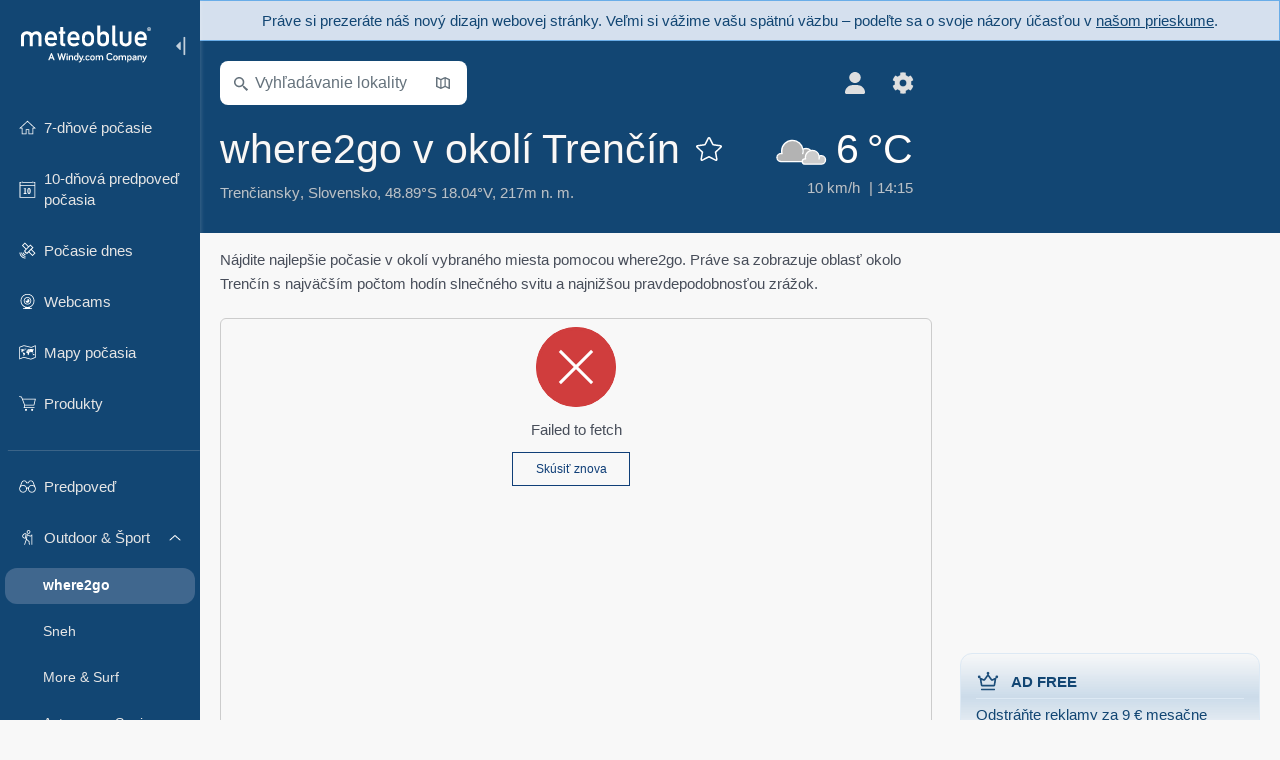

--- FILE ---
content_type: text/html; charset=UTF-8
request_url: https://www.meteoblue.com/sk/po%C4%8Dasie/outdoorsports/where2go/tren%C4%8D%C3%ADn_slovensk%C3%A1-republika_3057140
body_size: 13229
content:


<!DOCTYPE html>
<html lang="sk">

    
    <head prefix="og: http://ogp.me/ns# fb: http://opg.me/ns/fb# place: http://ogp.me/ns/place#">
    

<script>
window.dataLayer = window.dataLayer || [];

/* https://developers.google.com/tag-platform/tag-manager/datalayer */
dataLayer.push({
  'pagePath': '/weather/outdoorsports/where2go',
  'visitorType': 'visitor',
  'language': 'sk'
});
// https://developers.google.com/tag-platform/gtagjs/configure
function gtag(){dataLayer.push(arguments)};

// Disabled, since it possibly breaks Google Analytics tracking - 2025-11-17
// gtag('consent', 'default', {
//     'ad_storage': 'denied',
//     'analytics_storage': 'denied',
//     'ad_user_data': 'denied',
//     'ad_personalization': 'denied',
//     'wait_for_update': 500,
// });
</script>
<!-- Google Tag Manager -->
<script>(function(w,d,s,l,i){w[l]=w[l]||[];w[l].push({'gtm.start':
new Date().getTime(),event:'gtm.js'});var f=d.getElementsByTagName(s)[0],
j=d.createElement(s),dl=l!='dataLayer'?'&l='+l:'';j.async=true;j.src=
'https://www.googletagmanager.com/gtm.js?id='+i+dl;f.parentNode.insertBefore(j,f);
})(window,document,'script','dataLayer','GTM-NCD5HRF');</script>
<!-- End Google Tag Manager -->
<script>
// foreach experienceImpressions
  dataLayer.push({"event": "experience_impression",
    "experiment_id": "mgb_locationSearchUrl",
    "variation_id": ""
  });
</script>


    <meta http-equiv="X-UA-Compatible" content="IE=edge">
    <meta http-equiv="Content-Type" content="text/html;charset=UTF-8">
            <meta name="robots" content="NOINDEX">
    
        <meta name="viewport" content="width=device-width, initial-scale=1.0">

            <meta name="description" content="Nájdite najlepšie počasie v okolí vybraného miesta pomocou where2go. Zobrazuje sa oblasť okolo vybranej lokality s najväčším počtom hodín slnečného svitu a najnižšou pravdepodobnosťou zrážok.">
    
    
    <link rel="stylesheet" type="text/css" href="https://static.meteoblue.com/build/website.746/styles/main.css" />
<link rel="stylesheet" type="text/css" href="https://static.meteoblue.com/build/website.746/styles/print.css" media="print" />
<link rel="stylesheet" type="text/css" href="https://static.meteoblue.com/build/website.746/styles/wheretogo.css" />

    
    <link rel="shortcut icon" href="/favicon.ico">

    
    <meta name="image" content="https://static.meteoblue.com/assets/images/logo/meteoblue_tile_large.png">


<meta property="og:title" content="where2go - meteoblue">
<meta property="og:type" content="website">
<meta property="og:image" content="https://static.meteoblue.com/assets/images/logo/meteoblue_tile_large.png">
<meta property="og:url" content="https://www.meteoblue.com/sk/po%C4%8Dasie/outdoorsports/where2go/tren%c4%8d%c3%adn_slovensko_3057140">
<meta property="og:description"
      content="Nájdite najlepšie počasie v okolí vybraného miesta pomocou where2go. Zobrazuje sa oblasť okolo vybranej lokality s najväčším počtom hodín slnečného svitu a najnižšou pravdepodobnosťou zrážok.">
<meta property="og:site_name" content="meteoblue">
<meta property="og:locale" content="sk_SK">
    <meta property="place:location:latitude" content="48.8945">
    <meta property="place:location:longitude" content="18.0444">
    <meta property="place:location:altitude" content="217">


    <meta name="twitter:card" content="summary_large_image">
    <meta name="twitter:image" content="https://static.meteoblue.com/assets/images/logo/meteoblue_tile_large.png">
<meta name="twitter:site" content="@meteoblue">
<meta name="twitter:creator" content="@meteoblue">
<meta name="twitter:title"   content="where2go - meteoblue">
<meta name="twitter:description"
      content="Nájdite najlepšie počasie v okolí vybraného miesta pomocou where2go. Zobrazuje sa oblasť okolo vybranej lokality s najväčším počtom hodín slnečného svitu a najnižšou pravdepodobnosťou zrážok.">

<meta name="twitter:app:name:iphone" content="meteoblue">
<meta name="twitter:app:id:iphone" content="994459137">



    <link rel="alternate" hreflang="ar" href="https://www.meteoblue.com/ar/weather/outdoorsports/where2go"/>
    <link rel="alternate" hreflang="bg" href="https://www.meteoblue.com/bg/%D0%B2%D1%80%D0%B5%D0%BC%D0%B5%D1%82%D0%BE/outdoorsports/where2go"/>
    <link rel="alternate" hreflang="cs" href="https://www.meteoblue.com/cs/po%C4%8Das%C3%AD/outdoorsports/where2go"/>
    <link rel="alternate" hreflang="de" href="https://www.meteoblue.com/de/wetter/outdoorsports/where2go"/>
    <link rel="alternate" hreflang="el" href="https://www.meteoblue.com/el/%CE%BA%CE%B1%CE%B9%CF%81%CF%8C%CF%82/outdoorsports/where2go"/>
    <link rel="alternate" hreflang="en" href="https://www.meteoblue.com/en/weather/outdoorsports/where2go"/>
    <link rel="alternate" hreflang="es" href="https://www.meteoblue.com/es/tiempo/outdoorsports/where2go"/>
    <link rel="alternate" hreflang="fr" href="https://www.meteoblue.com/fr/meteo/outdoorsports/where2go"/>
    <link rel="alternate" hreflang="hr" href="https://www.meteoblue.com/hr/weather/outdoorsports/where2go"/>
    <link rel="alternate" hreflang="hu" href="https://www.meteoblue.com/hu/id%C5%91j%C3%A1r%C3%A1s/outdoorsports/where2go"/>
    <link rel="alternate" hreflang="it" href="https://www.meteoblue.com/it/tempo/outdoorsports/where2go"/>
    <link rel="alternate" hreflang="ka" href="https://www.meteoblue.com/ka/%E1%83%90%E1%83%9B%E1%83%98%E1%83%9C%E1%83%93%E1%83%98/outdoorsports/where2go"/>
    <link rel="alternate" hreflang="nl" href="https://www.meteoblue.com/nl/weer/outdoorsports/where2go"/>
    <link rel="alternate" hreflang="pl" href="https://www.meteoblue.com/pl/pogoda/outdoorsports/where2go"/>
    <link rel="alternate" hreflang="pt" href="https://www.meteoblue.com/pt/tempo/outdoorsports/where2go"/>
    <link rel="alternate" hreflang="ro" href="https://www.meteoblue.com/ro/vreme/outdoorsports/where2go"/>
    <link rel="alternate" hreflang="ru" href="https://www.meteoblue.com/ru/%D0%BF%D0%BE%D0%B3%D0%BE%D0%B4%D0%B0/outdoorsports/where2go"/>
    <link rel="alternate" hreflang="sk" href="https://www.meteoblue.com/sk/po%C4%8Dasie/outdoorsports/where2go"/>
    <link rel="alternate" hreflang="sr" href="https://www.meteoblue.com/sr/vreme/outdoorsports/where2go"/>
    <link rel="alternate" hreflang="tr" href="https://www.meteoblue.com/tr/hava/outdoorsports/where2go"/>
    <link rel="alternate" hreflang="uk" href="https://www.meteoblue.com/uk/weather/outdoorsports/where2go"/>

    
        <title>where2go - meteoblue</title>

            
        <script async src="https://securepubads.g.doubleclick.net/tag/js/gpt.js"></script>
    
            <script>
    window.googletag = window.googletag || {cmd: []};

    var width = window.innerWidth
    || document.documentElement.clientWidth
    || document.body.clientWidth;

    if (width > 600) {
     
        
        // Desktop ads
        var adSlot1, adSlot2;

        googletag.cmd.push(function () {
            var mapping1 = googletag.sizeMapping()
                .addSize([1200, 0], [300, 600], [300, 250], [160, 600], [120, 600], [240, 400], [250, 250], [200, 200], 'fluid')
                .addSize([968, 0], [728, 90], [468, 60], 'fluid')
                .addSize([840, 0], [468, 60], 'fluid')
                .addSize([728, 0], [728, 90], 'fluid')
                .addSize([600, 0], [468, 60], 'fluid')
                .build();
            var mapping2 = googletag.sizeMapping()
                .addSize([1200, 0], [300, 250], [250, 250], [200, 200], 'fluid')
                .build();
            var mapping3 = googletag.sizeMapping()
                .addSize([1200, 0], [728, 90], [468, 60], 'fluid')
                .addSize([968, 0], [728, 90], [468, 60], 'fluid')
                .addSize([840, 0], [468, 60], 'fluid')
                .addSize([728, 0], [728, 90], 'fluid')
                .addSize([600, 0], [468, 60], 'fluid')
                .build();

            adSlot1 = googletag.defineSlot('/12231147/mb_desktop_uppermost', ['fluid', [300, 600], [300, 250], [160, 600], [120, 600], [240, 400], [250, 250], [200, 200] [728, 90], [468, 60]], 'div-gpt-ad-1534153139004-0');
            adSlot1.setTargeting("refresh").setTargeting('pagecontent', ['weatherForecast']).setTargeting('pl', ['sk']).addService(googletag.pubads()).defineSizeMapping(mapping1);

            if (width > 1200 ) {
                adSlot2 = googletag.defineSlot('/12231147/mb_desktop_second', ['fluid', [300, 250], [250, 250], [200, 200]], 'div-gpt-ad-1534153665280-0');
                adSlot2.setTargeting("refresh").setTargeting('pagecontent', ['weatherForecast']).setTargeting('pl', ['sk']).addService(googletag.pubads()).defineSizeMapping(mapping2).setCollapseEmptyDiv(true);
            } 

            adSlot3 = googletag.defineSlot('/12231147/desktop_banner_3', ['fluid', [728, 90], [468, 60]], 'div-gpt-ad-1684325002857-0');
            adSlot3.setTargeting("refresh").setTargeting('pagecontent', ['weatherForecast']).setTargeting('pl', ['sk']).addService(googletag.pubads()).defineSizeMapping(mapping3);

            googletag.pubads().addEventListener('slotRenderEnded', function (event) {
                if ('div-gpt-ad-1534153139004-0' === event.slot.getSlotElementId() && event.size !== null) {
                    document.getElementById('div-gpt-ad-1534153139004-0').setAttribute('style', 'height: ' + event.size[1] + 'px');
                }
            });

            var resizeOut = null;
            if ('function' === typeof (window.addEventListener)) {
                window.addEventListener('resize', function () {
                    if (null !== resizeOut) clearTimeout(resizeOut);
                    resizeOut = setTimeout(function () {
                        googletag.pubads().refresh([adSlot1, adSlot2]);
                    }, 1000);
                });
            }

            googletag.pubads().enableSingleRequest();
            googletag.enableServices();
        });
        } else {
        // Mobile interstitial and anchor
        var interstitialSlot, anchorSlot, adSlot1, adSlot2;

        var mb = mb || {};

        googletag.cmd.push(function () {
            interstitialSlot = googletag.defineOutOfPageSlot('/12231147/mobileWebInterstitial_2342', googletag.enums.OutOfPageFormat.INTERSTITIAL).setTargeting('pagecontent', ['weatherForecast']).setTargeting('pl', ['sk']);
            anchorSlot = googletag.defineOutOfPageSlot('/12231147/mobileWeb_adaptiveBanner', googletag.enums.OutOfPageFormat.BOTTOM_ANCHOR).setTargeting('pagecontent', ['weatherForecast']).setTargeting('pl', ['sk']);
            
            adSlot1 = googletag.defineSlot('/12231147/mb_mobileWEb_banner', ['fluid', [300, 100], [320, 50], [320, 100]], 'div-gpt-ad-1681307013248-0');
            adSlot1.setTargeting("refresh").setTargeting('pagecontent', ['weatherForecast']).setTargeting('pl', ['sk']);
                                                                                                                
            adSlot2 = googletag.defineSlot('/12231147/mb_mobileWEb_banner2', [[300, 250], 'fluid', [300, 100], [320, 50], [320, 100]], 'div-gpt-ad-1681336466256-0');
            adSlot2.setTargeting("refresh").setTargeting('pagecontent', ['weatherForecast']).setTargeting('pl', ['sk']);

            //this will show add on the top if this id is defined, if it is not it will show ad in the bottom as usual
            if(document.getElementById("display_mobile_ad_in_header")){
                if (adSlot1) {
                    adSlot1.addService(googletag.pubads());
                }
            }
            else{
                if (anchorSlot) {
                    anchorSlot.addService(googletag.pubads());
                    mb.anchorAd = true;
                    mb.refreshAnchorAd = function() {
                        googletag.cmd.push(function() {
                            googletag.pubads().refresh([anchorSlot]);
                        });
                    };
                }
            }

            // this show adslot2 everywhere it is definde in .vue template (usually included somewhere in the body)
            if (adSlot2) {
                adSlot2.addService(googletag.pubads());
            }

            if (interstitialSlot) {
                interstitialSlot.addService(googletag.pubads());

                googletag.pubads().addEventListener('slotOnload', function(event) {
                    if (interstitialSlot === event.slot) {
                        mb.interstitial = true
                    }
                });
            }

            googletag.pubads().enableSingleRequest();
            googletag.pubads().collapseEmptyDivs();
            googletag.enableServices();
        });
    }
</script>
<script>
    window.mb = window.mb || {};
    window.mb.advertisingShouldBeEnabled = true;
</script>
    
    
    <meta name="apple-itunes-app" content="app-id=994459137">

    
    <link rel="manifest" href="/sk/index/manifest">

    <script>
        let deferredPrompt;

        window.addEventListener('beforeinstallprompt', (e) => {
            e.preventDefault();
            deferredPrompt = e;
            const banner = document.getElementById('app-download-banner');
            if (banner) banner.style.display = 'flex';
        });
    </script>
</head>

    <body class="                            ">
                    <!-- Google Tag Manager (noscript) -->
            <noscript><iframe src="https://www.googletagmanager.com/ns.html?id=GTM-NCD5HRF"
            height="0" width="0" style="display:none;visibility:hidden"></iframe></noscript>
            <!-- End Google Tag Manager (noscript) -->
                <script>
            window.locationSearchUrl = "";
        </script>

        
            
    <div id="navigation_scroll_container" class="navigation-scroll-container">
        <nav id="main_navigation" class="main-navigation">
         <div class="main-navigation-heading">
                            <a title="meteoblue" href="/sk/po%C4%8Dasie/predpove%C4%8F/t%C3%BD%C5%BEde%C5%88" class="menu-logo" aria-label="Domov"></a>
                            <ul class="collapse-button">
                    <li id="button_collapse" class="button-collapse glyph" title="Zbaliť">
                        <img src="/assets/images/menu/menu-collapse.svg"/>
                    </li>
                    <li id="button_expand" class="button-expand glyph" title="Rozbaliť">
                        <img src="/assets/images/menu/menu-expand.svg"/>
                    </li>
                </ul>
            </div>
            <div id="menu_items">
                <ul class="nav" itemscope="itemscope" itemtype="http://schema.org/SiteNavigationElement"><li class=""><a href="/sk/po%C4%8Dasie/t%C3%BD%C5%BEde%C5%88/tren%c4%8d%c3%adn_slovensko_3057140" class="icon-7-day nav-icon" itemprop="url" title="7-dňové počasie"><span itemprop="name">7-dňové počasie</span></a></li><li class=""><a href="/sk/po%C4%8Dasie/10-d%C5%88ov%C3%A9/tren%c4%8d%c3%adn_slovensko_3057140" class="icon-10-day nav-icon" itemprop="url" title="10-dňová predpoveď počasia"><span itemprop="name">10-dňová predpoveď počasia</span></a></li><li class=""><a href="/sk/po%C4%8Dasie/dnes/tren%c4%8d%c3%adn_slovensko_3057140" class="icon-current nav-icon" itemprop="url" title="Počasie dnes"><span itemprop="name">Počasie dnes</span></a></li><li class=""><a href="/sk/po%C4%8Dasie/webcams/tren%c4%8d%c3%adn_slovensko_3057140" class="icon-webcam nav-icon" itemprop="url" title="Webcams"><span itemprop="name">Webcams</span></a></li><li class=""><a href="/sk/po%C4%8Dasie/mapy/tren%c4%8d%c3%adn_slovensko_3057140" class="icon-weather-maps nav-icon" itemprop="url" title="Mapy počasia"><span itemprop="name">Mapy počasia</span></a></li><li class=" section-end extendable"><a href="/sk/pointplus" class="icon-products nav-icon" itemprop="url"><span itemprop="name">Produkty</span></a><ul><li class=""><a rel="noreferrer" href="https://content.meteoblue.com/en/" itemprop="url" target="_blank"><span class="external-positive glyph" itemprop="name">&nbsp;Prehľad</span></a></li><li class=""><a rel="noreferrer" href="https://content.meteoblue.com/en/business-solutions/weather-apis" itemprop="url" target="_blank"><span class="external-positive glyph" itemprop="name">&nbsp;Weather API</span></a></li><li class=""><a href="/sk/ad-free" itemprop="url"><span itemprop="name">Ad-free</span></a></li><li class=""><a href="/sk/pointplus" itemprop="url"><span itemprop="name">point+</span></a></li><li class=""><a href="/sk/historyplus" itemprop="url"><span itemprop="name">history+</span></a></li><li class=""><a href="/sk/climateplus" itemprop="url"><span itemprop="name">climate+</span></a></li><li class=""><a href="/sk/products/cityclimate" itemprop="url"><span itemprop="name">Mestské tepelné mapy</span></a></li><li class=""><a rel="noreferrer" href="https://play.google.com/store/apps/details?id=com.meteoblue.droid&amp;utm_source=Website&amp;utm_campaign=Permanent" itemprop="url" target="_blank"><span class="external-positive glyph" itemprop="name">&nbsp;Android aplikácia</span></a></li><li class=""><a rel="noreferrer" href="https://itunes.apple.com/app/meteoblue/id994459137" itemprop="url" target="_blank"><span class="external-positive glyph" itemprop="name">&nbsp;iPhone aplikácia</span></a></li></ul></li><li class=" collapsible-item extendable"><a href="#" class="icon-forecast nav-icon" itemprop="url" target=""><span itemprop="name">Predpoveď</span></a><ul><li class=""><a href="javascript:void(0)" itemprop="url" data-url="/sk/po%C4%8Dasie/predpove%C4%8F/meteogramweb/tren%c4%8d%c3%adn_slovensko_3057140"><span itemprop="name">Meteogramy</span></a></li><li class=""><a href="javascript:void(0)" itemprop="url" data-url="/sk/po%C4%8Dasie/predpove%C4%8F/multimodel/tren%c4%8d%c3%adn_slovensko_3057140"><span itemprop="name">MultiModel</span></a></li><li class=""><a href="javascript:void(0)" itemprop="url" data-url="/sk/po%C4%8Dasie/predpove%C4%8F/multimodelensemble/tren%c4%8d%c3%adn_slovensko_3057140"><span itemprop="name">MultiModel Ensemble</span></a></li><li class=""><a href="javascript:void(0)" itemprop="url" data-url="/sk/po%C4%8Dasie/predpove%C4%8F/seasonaloutlook/tren%c4%8d%c3%adn_slovensko_3057140"><span itemprop="name">Sezónna predpoveď</span></a></li><li class=""><a href="/sk/po%C4%8Dasie/warnings/index/tren%c4%8d%c3%adn_slovensko_3057140" itemprop="url"><span itemprop="name">Výstrahy počasia</span></a></li></ul></li><li class=" collapsible-item extendable extend"><a href="#" class="icon-outdoor-sports nav-icon" itemprop="url" target=""><span itemprop="name">Outdoor &amp; Šport</span></a><ul><li class="active"><a href="javascript:void(0)" itemprop="url" data-url="/sk/po%C4%8Dasie/outdoorsports/where2go/tren%c4%8d%c3%adn_slovensko_3057140"><span itemprop="name">where2go</span></a></li><li class=""><a href="javascript:void(0)" itemprop="url" data-url="/sk/po%C4%8Dasie/outdoorsports/snow/tren%c4%8d%c3%adn_slovensko_3057140"><span itemprop="name">Sneh</span></a></li><li class=""><a href="javascript:void(0)" itemprop="url" data-url="/sk/po%C4%8Dasie/outdoorsports/seasurf/tren%c4%8d%c3%adn_slovensko_3057140"><span itemprop="name">More &amp; Surf</span></a></li><li class=""><a href="/sk/po%C4%8Dasie/outdoorsports/seeing/tren%c4%8d%c3%adn_slovensko_3057140" itemprop="url"><span itemprop="name">Astronomy Seeing</span></a></li><li class=""><a href="/sk/po%C4%8Dasie/outdoorsports/airquality/tren%c4%8d%c3%adn_slovensko_3057140" itemprop="url"><span itemprop="name">Kvalita ovzdušia &amp; Peľ</span></a></li></ul></li><li class=" collapsible-item extendable"><a href="#" class="icon-aviation nav-icon" itemprop="url" target=""><span itemprop="name">Aviácia</span></a><ul><li class=""><a href="javascript:void(0)" itemprop="url" data-url="/sk/po%C4%8Dasie/aviation/air/tren%c4%8d%c3%adn_slovensko_3057140"><span itemprop="name">AIR</span></a></li><li class=""><a href="javascript:void(0)" itemprop="url" data-url="/sk/po%C4%8Dasie/aviation/thermal/tren%c4%8d%c3%adn_slovensko_3057140"><span itemprop="name">Termika</span></a></li><li class=""><a href="javascript:void(0)" itemprop="url" data-url="/sk/po%C4%8Dasie/aviation/trajectories/tren%c4%8d%c3%adn_slovensko_3057140"><span itemprop="name">Trajektórie</span></a></li><li class=""><a href="javascript:void(0)" itemprop="url" data-url="/sk/po%C4%8Dasie/aviation/crosssection/tren%c4%8d%c3%adn_slovensko_3057140"><span itemprop="name">Cross-section</span></a></li><li class=""><a href="javascript:void(0)" itemprop="url" data-url="/sk/po%C4%8Dasie/aviation/stuve/tren%c4%8d%c3%adn_slovensko_3057140"><span itemprop="name">Stueve &amp; Sounding</span></a></li><li class=""><a href="/sk/po%C4%8Dasie/mapy/index/tren%c4%8d%c3%adn_slovensko_3057140#map=metar~metarflightcondition~none~none~none" itemprop="url"><span itemprop="name">METAR &amp; TAF</span></a></li></ul></li><li class=" collapsible-item extendable"><a href="#" class="icon-agriculture nav-icon" itemprop="url" target=""><span itemprop="name">Poľnohospodárstvo</span></a><ul><li class=""><a href="javascript:void(0)" itemprop="url" data-url="/sk/po%C4%8Dasie/agriculture/meteogramagro/tren%c4%8d%c3%adn_slovensko_3057140"><span itemprop="name">Meteogram AGRO</span></a></li><li class=""><a href="javascript:void(0)" itemprop="url" data-url="/sk/po%C4%8Dasie/agriculture/sowing/tren%c4%8d%c3%adn_slovensko_3057140"><span itemprop="name">Výsevné okná</span></a></li><li class=""><a href="javascript:void(0)" itemprop="url" data-url="/sk/po%C4%8Dasie/agriculture/spraying/tren%c4%8d%c3%adn_slovensko_3057140"><span itemprop="name">Postrekové okná</span></a></li><li class=""><a href="javascript:void(0)" itemprop="url" data-url="/sk/po%C4%8Dasie/agriculture/soiltrafficability/tren%c4%8d%c3%adn_slovensko_3057140"><span itemprop="name">Pojazdnosť pôdy</span></a></li></ul></li><li class=" section-end collapsible-item extendable"><a href="/sk/po%C4%8Dasie/historyclimate/climatemodelled/tren%c4%8d%c3%adn_slovensko_3057140" class="icon-history-climate nav-icon" itemprop="url"><span itemprop="name">História &amp; Klíma</span></a><ul><li class=""><a href="javascript:void(0)" itemprop="url" data-url="/sk/climate-change/tren%c4%8d%c3%adn_slovensko_3057140"><span itemprop="name">Zmena klímy</span></a></li><li class=""><a href="/sk/po%C4%8Dasie/historyclimate/climatemodelled/tren%c4%8d%c3%adn_slovensko_3057140" itemprop="url"><span itemprop="name">Klíma (modelovaná)</span></a></li><li class=""><a href="javascript:void(0)" itemprop="url" data-url="/sk/po%C4%8Dasie/historyclimate/climateobserved/tren%c4%8d%c3%adn_slovensko_3057140"><span itemprop="name">Klíma (pozorovaná)</span></a></li><li class=""><a href="javascript:void(0)" itemprop="url" data-url="/sk/po%C4%8Dasie/historyclimate/verificationshort/tren%c4%8d%c3%adn_slovensko_3057140"><span itemprop="name">Krátkodobá verifikácia</span></a></li><li class=""><a href="/sk/po%C4%8Dasie/historyclimate/weatherarchive/tren%c4%8d%c3%adn_slovensko_3057140" itemprop="url"><span itemprop="name">Archív počasia</span></a></li><li class=""><a href="javascript:void(0)" itemprop="url" data-url="/sk/po%C4%8Dasie/historyclimate/climatecomparison/tren%c4%8d%c3%adn_slovensko_3057140"><span itemprop="name">Porovnanie klímy</span></a></li></ul></li><li class=" collapsible-item extendable"><a href="#" class="icon-widget nav-icon" itemprop="url" target=""><span itemprop="name">Widgets</span></a><ul><li class=""><a href="javascript:void(0)" itemprop="url" data-url="/sk/po%C4%8Dasie/widget/setupmap/tren%c4%8d%c3%adn_slovensko_3057140"><span itemprop="name">Widget meteorologických máp</span></a></li><li class=""><a href="javascript:void(0)" itemprop="url" data-url="/sk/po%C4%8Dasie/widget/setupheatmap/tren%c4%8d%c3%adn_slovensko_3057140"><span itemprop="name">Widget Urban Maps</span></a></li><li class=""><a href="javascript:void(0)" itemprop="url" data-url="/sk/po%C4%8Dasie/widget/setupthree/tren%c4%8d%c3%adn_slovensko_3057140"><span itemprop="name">3h widget počasia</span></a></li><li class=""><a href="javascript:void(0)" itemprop="url" data-url="/sk/po%C4%8Dasie/widget/setupday/tren%c4%8d%c3%adn_slovensko_3057140"><span itemprop="name">Denný widget počasia</span></a></li><li class=""><a href="javascript:void(0)" itemprop="url" data-url="/sk/po%C4%8Dasie/widget/setupseeing/tren%c4%8d%c3%adn_slovensko_3057140"><span itemprop="name">Astronomický widget</span></a></li><li class=""><a href="javascript:void(0)" itemprop="url" data-url="/sk/po%C4%8Dasie/widget/setupmeteogram/tren%c4%8d%c3%adn_slovensko_3057140"><span itemprop="name">Meteogramový widget</span></a></li><li class=""><a href="/sk/po%C4%8Dasie/meteotv/overview/tren%c4%8d%c3%adn_slovensko_3057140" class="meteotv nav-icon" itemprop="url" title="meteoTV"><span itemprop="name">meteoTV</span></a></li></ul></li><li class=" section-end collapsible-item extendable"><a href="/sk/blog/article/news" class="icon-news nav-icon" itemprop="url"><span itemprop="name">Novinky</span></a><ul><li class=""><a href="/sk/blog/article/news" itemprop="url"><span itemprop="name">Novinky</span></a></li><li class=""><a href="/sk/blog/article/weathernews" itemprop="url"><span itemprop="name">Správy o počasí</span></a></li></ul></li></ul>             </div>
                            <ul class="collapse-button-vertically">
                    <li id="button_collapse_vertically" class="button-collapse-vertically">
                        Zobraziť menej                    </li>
                    <li id="button_expand_vertically" class="button-expand-vertically">
                        Zobraziť viac                    </li>
                </ul>
                    </nav>
    </div>

    
    
    <script>
        function collapseNavigation(){
            try{
                if (!window.localStorage) return;

                const navigationJson = localStorage.getItem('navigation');
                if (!navigationJson) return

                const navigationSettings = JSON.parse(navigationJson);
                    
                if (navigationSettings.collapsedVertically) {
                    document.body.classList.add('nav-collapsed-vertically');
                }
                if (navigationSettings.collapsed) {
                    document.body.classList.add('nav-collapsed');
                }
            } catch (err){
                console.error(err);
            }
        }

        collapseNavigation();
    </script>

                    <a class="redesign-feedback hide-for-printing" href="https://forms.office.com/e/NhA1fpCfWQ" target="_blank" rel="noreferrer">
    <div>
        Práve si prezeráte náš nový dizajn webovej stránky.        
        Veľmi si vážime vašu spätnú väzbu – podeľte sa o svoje názory účasťou v <u>našom prieskume</u>.    </div>
</a>
        
                    <div class="page-header  ">
        
    <div id="app-download-banner" class="app-download-banner">
        <span class="glyph close" onclick="document.getElementById('app-download-banner').style.display = 'none'"></span>
        <div>Stiahnite si aplikáciu meteoblue</div>
        <button class="btn" id="install-app-button" onclick="deferredPrompt.prompt()">
            Stiahnuť        </button>
    </div>
    <script>
        if (deferredPrompt !== undefined) {
            document.getElementById('app-download-banner').style.display = 'flex';
        }
    </script>

    
    <div class="intro">
        <div class="topnav">
            <div class="wrapper ">
                <div class="header-top">
                                            <div class="menu-mobile-container">
                            <a class="menu-mobile-trigger" href="#" aria-label="Menu">
                                <span class="fasvg-25 fa-bars"></span>
                            </a>
                            <div id="menu_mobile" class="menu-mobile">
                                <a href="/sk/po%C4%8Dasie/predpove%C4%8F/t%C3%BD%C5%BEde%C5%88" class="menu-logo " aria-label="Domov"></a>
                                <div class="menu-mobile-trigger close-menu-mobile">
                                    <span class="close-drawer">×</span>
                                </div>
                            </div>
                        </div>
                    
                                            <div class="location-box">
                            <div class="location-selection primary">
                                <div id="location_search" class="location-search">
                                    <form id="locationform" class="locationform" method="get"
                                        action="/sk/po%C4%8Dasie/search/index">
                                        <input id="gls"
                                            class="searchtext"
                                            type="text"
                                            value=""
                                            data-mbdescription="Vyhľadávanie lokality"                                            data-mbautoset="1"
                                            data-role="query"
                                            name="query"
                                            autocomplete="off"
                                            tabindex="0"
                                            placeholder="Vyhľadávanie lokality"                                            onclick="if(this.value == 'Vyhľadávanie lokality') {this.value=''}">
                                        </input>
                                        <label for="gls">Vyhľadávanie lokality</label>                                        
                                        <button type="submit" aria-label="Odoslať">
                                        </button>
                                        <button id="gls_map" class="location-map" href="#" aria-label="Otvoriť mapu"> 
                                            <span class="fasvg-14 fa-map-search"></span>
                                        </button>
                                        <button id="gps" class="location-gps" href="#" aria-label="V okolí"> 
                                            <span class="fasvg-14 fa-location-search"></span>
                                        </button>
                                        <div class="results"></div>
                                    </form>
                                </div>
                            </div>
                        </div>
                    
                    <div class="additional-settings narrow">
                        <div id="user" class="button settings2">
                                                            <div class="inner">
                                    <a href="/sk/user/login/index" aria-label="Profil">
                                        <span class="fasvg-22 fa-user-light"></span>
                                    </a>
                                </div>
                                                    </div>


                        <div id="settings" class="button settings">
                            <div class="inner">
                                <a href="#" aria-label="Nastavenia">
                                    <span class="fasvg-22 fa-cog"></span>
                                </a>
                            </div>

                            <div class="matches" style="display: none;">
                                
                                <h2>Jazyk</h2>
                                <ul class="matches-group language wide">
                                                                            <li>
                                                                                        <a hreflang="ar"  href="https://www.meteoblue.com/ar/weather/outdoorsports/where2go/tren%c4%8d%c3%adn_%d8%b3%d9%84%d9%88%d9%81%d8%a7%d9%83%d9%8a%d8%a7_3057140">عربي</a>

                                        </li>
                                                                            <li>
                                                                                        <a hreflang="bg"  href="https://www.meteoblue.com/bg/%D0%B2%D1%80%D0%B5%D0%BC%D0%B5%D1%82%D0%BE/outdoorsports/where2go/tren%c4%8d%c3%adn_%d0%a1%d0%bb%d0%be%d0%b2%d0%b0%d0%ba%d0%b8%d1%8f_3057140">Български</a>

                                        </li>
                                                                            <li>
                                                                                        <a hreflang="cs"  href="https://www.meteoblue.com/cs/po%C4%8Das%C3%AD/outdoorsports/where2go/tren%c4%8d%c3%adn_slovensko_3057140">Čeština</a>

                                        </li>
                                                                            <li>
                                                                                        <a hreflang="de"  href="https://www.meteoblue.com/de/wetter/outdoorsports/where2go/trentschin_slowakei_3057140">Deutsch</a>

                                        </li>
                                                                            <li>
                                                                                        <a hreflang="el"  href="https://www.meteoblue.com/el/%CE%BA%CE%B1%CE%B9%CF%81%CF%8C%CF%82/outdoorsports/where2go/tren%c4%8d%c3%adn_%ce%a3%ce%bb%ce%bf%ce%b2%ce%b1%ce%ba%ce%af%ce%b1_3057140">Ελληνικά</a>

                                        </li>
                                                                            <li>
                                                                                        <a hreflang="en"  href="https://www.meteoblue.com/en/weather/outdoorsports/where2go/tren%c4%8d%c3%adn_slovakia_3057140">English</a>

                                        </li>
                                                                            <li>
                                                                                        <a hreflang="es"  href="https://www.meteoblue.com/es/tiempo/outdoorsports/where2go/tren%c4%8d%c3%adn_eslovaquia_3057140">Español</a>

                                        </li>
                                                                            <li>
                                                                                        <a hreflang="fr"  href="https://www.meteoblue.com/fr/meteo/outdoorsports/where2go/tren%c4%8d%c3%adn_slovaquie_3057140">Français</a>

                                        </li>
                                                                            <li>
                                                                                        <a hreflang="hr"  href="https://www.meteoblue.com/hr/weather/outdoorsports/where2go/tren%c4%8d%c3%adn_slovak-republic_3057140">Hrvatski</a>

                                        </li>
                                                                            <li>
                                                                                        <a hreflang="hu"  href="https://www.meteoblue.com/hu/id%C5%91j%C3%A1r%C3%A1s/outdoorsports/where2go/trencs%c3%a9n_szlov%c3%a1kia_3057140">Magyar</a>

                                        </li>
                                                                            <li>
                                                                                        <a hreflang="it"  href="https://www.meteoblue.com/it/tempo/outdoorsports/where2go/tren%c4%8d%c3%adn_slovacchia_3057140">Italiano</a>

                                        </li>
                                                                            <li>
                                                                                        <a hreflang="ka"  href="https://www.meteoblue.com/ka/%E1%83%90%E1%83%9B%E1%83%98%E1%83%9C%E1%83%93%E1%83%98/outdoorsports/where2go/tren%c4%8d%c3%adn_%e1%83%a1%e1%83%9a%e1%83%9d%e1%83%95%e1%83%90%e1%83%99%e1%83%94%e1%83%97%e1%83%98_3057140">ქართული ენა</a>

                                        </li>
                                                                            <li>
                                                                                        <a hreflang="nl"  href="https://www.meteoblue.com/nl/weer/outdoorsports/where2go/tren%c4%8d%c3%adn_slowakije_3057140">Nederlands</a>

                                        </li>
                                                                            <li>
                                                                                        <a hreflang="pl"  href="https://www.meteoblue.com/pl/pogoda/outdoorsports/where2go/trenczyn_s%c5%82owacja_3057140">Polski</a>

                                        </li>
                                                                            <li>
                                                                                        <a hreflang="pt"  href="https://www.meteoblue.com/pt/tempo/outdoorsports/where2go/tren%c4%8d%c3%adn_eslov%c3%a1quia_3057140">Português</a>

                                        </li>
                                                                            <li>
                                                                                        <a hreflang="ro"  href="https://www.meteoblue.com/ro/vreme/outdoorsports/where2go/tren%c4%8d%c3%adn_slovacia_3057140">Română</a>

                                        </li>
                                                                            <li>
                                                                                        <a hreflang="ru"  href="https://www.meteoblue.com/ru/%D0%BF%D0%BE%D0%B3%D0%BE%D0%B4%D0%B0/outdoorsports/where2go/%d0%a2%d1%80%d0%b5%d0%bd%d1%87%d0%b8%d0%bd_%d0%a1%d0%bb%d0%be%d0%b2%d0%b0%d0%ba%d0%b8%d1%8f_3057140">Pусский</a>

                                        </li>
                                                                            <li class="selected">
                                                                                        <a hreflang="sk"  href="https://www.meteoblue.com/sk/po%C4%8Dasie/outdoorsports/where2go/tren%c4%8d%c3%adn_slovensko_3057140">Slovenský</a>

                                        </li>
                                                                            <li>
                                                                                        <a hreflang="sr"  href="https://www.meteoblue.com/sr/vreme/outdoorsports/where2go/%d0%a2%d1%80%d0%b5%d0%bd%d1%87%d0%b8%d0%bd_%d0%a1%d0%bb%d0%be%d0%b2%d0%b0%d1%87%d0%ba%d0%b0_3057140">Srpski</a>

                                        </li>
                                                                            <li>
                                                                                        <a hreflang="tr"  href="https://www.meteoblue.com/tr/hava/outdoorsports/where2go/tren%c4%8d%c3%adn_slovakya_3057140">Türkçe</a>

                                        </li>
                                                                            <li>
                                                                                        <a hreflang="uk"  href="https://www.meteoblue.com/uk/weather/outdoorsports/where2go/tren%c4%8d%c3%adn_slovak-republic_3057140">Українська</a>

                                        </li>
                                                                    </ul>
                                
                                <h2>Teplota</h2>
                                <ul class="matches-group temperature">
                                                                            <li class="selected">
                                            <a href="https://www.meteoblue.com/sk/po%C4%8Dasie/outdoorsports/where2go/tren%c4%8d%c3%adn_slovensko_3057140" class="unit" data-type="temp"
                                            data-unit="CELSIUS">°C</a>
                                        </li>
                                                                            <li>
                                            <a href="https://www.meteoblue.com/sk/po%C4%8Dasie/outdoorsports/where2go/tren%c4%8d%c3%adn_slovensko_3057140" class="unit" data-type="temp"
                                            data-unit="FAHRENHEIT">°F</a>
                                        </li>
                                                                    </ul>
                                
                                <h2>Rýchlosť vetra</h2>
                                <ul class="matches-group wind">
                                                                            <li>
                                            <a href="https://www.meteoblue.com/sk/po%C4%8Dasie/outdoorsports/where2go/tren%c4%8d%c3%adn_slovensko_3057140" class="unit" data-type="speed"
                                            data-unit="BEAUFORT">bft</a>
                                        </li>
                                                                            <li class="selected">
                                            <a href="https://www.meteoblue.com/sk/po%C4%8Dasie/outdoorsports/where2go/tren%c4%8d%c3%adn_slovensko_3057140" class="unit" data-type="speed"
                                            data-unit="KILOMETER_PER_HOUR">km/h</a>
                                        </li>
                                                                            <li>
                                            <a href="https://www.meteoblue.com/sk/po%C4%8Dasie/outdoorsports/where2go/tren%c4%8d%c3%adn_slovensko_3057140" class="unit" data-type="speed"
                                            data-unit="METER_PER_SECOND">m/s</a>
                                        </li>
                                                                            <li>
                                            <a href="https://www.meteoblue.com/sk/po%C4%8Dasie/outdoorsports/where2go/tren%c4%8d%c3%adn_slovensko_3057140" class="unit" data-type="speed"
                                            data-unit="MILE_PER_HOUR">mph</a>
                                        </li>
                                                                            <li>
                                            <a href="https://www.meteoblue.com/sk/po%C4%8Dasie/outdoorsports/where2go/tren%c4%8d%c3%adn_slovensko_3057140" class="unit" data-type="speed"
                                            data-unit="KNOT">kn</a>
                                        </li>
                                                                    </ul>
                                
                                <h2>Zrážky</h2>
                                <ul class="matches-group precipitation">
                                                                            <li class="selected">
                                            <a href="https://www.meteoblue.com/sk/po%C4%8Dasie/outdoorsports/where2go/tren%c4%8d%c3%adn_slovensko_3057140" class="unit" data-type="precip"
                                            data-unit="MILLIMETER">mm</a>
                                        </li>
                                                                            <li>
                                            <a href="https://www.meteoblue.com/sk/po%C4%8Dasie/outdoorsports/where2go/tren%c4%8d%c3%adn_slovensko_3057140" class="unit" data-type="precip"
                                            data-unit="INCH">in</a>
                                        </li>
                                                                    </ul>
                                <h2>Darkmode</h2>
                                <ul class="matches-group darkmode"> 
                                    <input class="switch darkmode-switch" role="switch" type="checkbox" data-cy="switchDarkmode" >
                                </ul>
                            </div>
                        </div>
                    </div>
                </div>

                <div class="print" style="display: none">
                    <img loading="lazy" class="logo" src="https://static.meteoblue.com/assets/images/logo/meteoblue_logo_v2.0.svg"
                        alt="meteoblue-logo">
                    <div class="qr-code"></div>
                </div>
            </div>
        </div>
    </div>

    
            <div class="header-lower">
            <header>
                <div id="header" class="header" itemscope itemtype="http://schema.org/Place">
                    <div class="wrapper  current-wrapper">
                        <div class="current-heading" itemscope itemtype="http://schema.org/City">
                            <h1 itemprop="name"
                                content="Trenčín"
                                class="main-heading">where2go v okolí Trenčín                                                                                                            <div id="add_fav" class="add-fav">
                                            <a name="favourites_add" title="Pridať k obľúbeným" class="add-fav-signup" href="/sk/user/login/index" aria-label="Pridať k obľúbeným">
                                                <span class="fasvg-28 fa-star"></span>
                                            </a>
                                        </div>
                                                                                                </h1>

                            <div class="location-description  location-text ">
            <span itemscope itemtype="http://schema.org/AdministrativeArea">
                        <span class="admin" itemprop="name">
                <a href=/sk/region/po%C4%8Dasie/satellite/tren%c4%8diansky_slovensko_3343957                    rel="nofollow" 
                >
                    Trenčiansky                </a>
            </span>,&nbsp;
        </span>
    
            <span class="country" itemprop="containedInPlace" itemscope itemtype="http://schema.org/Country">
            <span itemprop="name">
                <a href=/sk/country/po%C4%8Dasie/satellite/slovensko_slovensko_3057568                    rel="nofollow" 
                >
                    Slovensko                </a>
            </span>,&nbsp;
        </span>
    
    <span itemprop="geo" itemscope itemtype="http://schema.org/GeoCoordinates">
        <span class="coords">48.89°S 18.04°V,&nbsp;</span>
        <meta itemprop="latitude" content="48.89"/>
        <meta itemprop="longitude" content="18.04"/>

                    217m n. m.            <meta itemprop="elevation" content="217"/>
            </span>

    </div>


                        </div>

                        
                                                    <a  class="current-weather narrow"
                                href="/sk/po%C4%8Dasie/predpove%C4%8F/aktu%C3%A1lne-po%C4%8Dasie/tren%c4%8d%c3%adn_slovensko_3057140"
                                aria-label="Aktuálne počasie">
                                <div class="current-picto-and-temp">
                                    <span class="current-picto">
                                                                                                                        <img
                                            src="https://static.meteoblue.com/assets/images/picto/22_day.svg"
                                            title="Zamračené"
                                        />
                                    </span>
                                    <div class="h1 current-temp">
                                        6&thinsp;°C                                    </div>
                                </div>
                                <div class="current-description ">
                                                                            <span style="margin-right: 5px">10  km/h</span>
                                                                        <span >14:15   </span> 
                                </div>
                            </a>
                                            </div>
                </div>
            </header>
        </div>
    
    
    
    
</div>
    
<!-- MOBILE AD  -->


        
            <div class="wrapper-sda">
        <div class="ad1-box">
            <div id="div-gpt-ad-1534153139004-0" class="adsbygoogle ad1"></div>
            <a class="ad1-disable" href="/sk/ad-free">
    <div class="ad1-disable-heading-wraper">
        <div class="crown"></div>
        <div>AD FREE</div>
    </div>
    <hr>
    
            Odstráňte reklamy za 9 € mesačne    </a>
        </div>
    </div>

        
<div id="wrapper-main" class="wrapper-main">

    <div class="wrapper ">
                    
                            <div id="fixity"
     class="fixity onead">
    
    </div>
            
            <main class="main">
                <div class="grid">
                    
<div class="col-12">
    <p class="desktop-text">
        Nájdite najlepšie počasie v okolí vybraného miesta pomocou where2go. Práve sa zobrazuje oblasť okolo Trenčín s najväčším počtom hodín slnečného svitu a najnižšou pravdepodobnosťou zrážok.    </p>
    <div id="map_responsive" class="map-responsive">
        <div id="wheretogo_map" class="wheretogo-map clearfix">
            <div class="loading"></div>
        </div>
    </div>
    <p class="tablet-text">
        Nájdite najlepšie počasie v okolí vybraného miesta pomocou where2go. Práve sa zobrazuje oblasť okolo Trenčín s najväčším počtom hodín slnečného svitu a najnižšou pravdepodobnosťou zrážok.    </p>

        <div class="bottom-links-new fullwidth no-top-margin">
        <span>
            <a target="_blank" rel="noreferrer" href="//content.meteoblue.com/en/content/view/full/1687">
                <span class="glyph help">
                    Zobraziť pomoc                </span>
            </a>
        </span>
    </div>
    </div>


























<script type="text/javascript">
    window.mb = window.mb || {}
    window.mb.where2go = window.mb.where2go || {}
    window.mb.where2go = {
        locale: "sk-SK",
        userLocation: {"name":"Tren\u010d\u00edn","iso2":"SK","country":"Slovensko","admin1":"Tren\u010diansky","lat":48.8945,"lon":18.0444,"asl":217,"timezone":"Europe\/Bratislava","population":58278,"distance":0,"icao":"","iata":"","postcodes":["018","54","911","08","913","11","21","22","32","33","972","01","05"],"featureClass":"P","featureCode":"PPLA","url":"tren%c4%8d%c3%adn_slovensko_3057140","id":3057140}    }

    // |e is the cause of ' appearing as &#039;
    
    window.mb.where2go.messages = {"label_radius":"Polomer","best_weather":"Najslne\u010dnej\u0161ie po\u010dasie je tu","match":"Pravdepodobnos\u0165: {match_percent}%","precipitation_hours":"Hodiny so zr\u00e1\u017ekami: {precipitation_time_percent}%","precipication_probability":"Pravdepodobnos\u0165 zr\u00e1\u017eok: {precipitation_probability}%","sunshine_hours":"Hodiny slne\u010dn\u00e9ho svitu: {sunshine_time_percent}%","best_weather_around":"Najslne\u010dnej\u0161ie po\u010dasie v okol\u00ed","map_here":"Ste tu","period_afternoon":"Popoludnie","period_morning":"R\u00e1no","period_wholeDay":"Cel\u00fd de\u0148","day_today":"Dnes","day_tomorrow":"Zajtra","day_monday":"Pondelok","day_tuesday":"Utorok","day_wednesday":"Streda","day_thursday":"\u0160tvrtok","day_friday":"Piatok","day_saturday":"Sobota","day_sunday":"Nede\u013ea","error.retry":"Sk\u00fasi\u0165 znova","error.reset":"Resetova\u0165","error.generalErrorMessage":"Vyskytla sa nedefinovan\u00e1 chyba","error.resetDescription":"Kliknut\u00edm na \u201e{reset}\u201c bud\u00fa nastavenia aplik\u00e1cie odstr\u00e1nen\u00e9."};
</script>



    <div class="col-12 crosslinks">
        <h2>Viac meteorologických údajov</h2>
        <div class="cross-grid">
                                                <a rel="nofollow" class="cross-item" href="/sk/po%C4%8Dasie/webcams/tren%c4%8d%c3%adn_slovensko_3057140" aria-label="Webcams">
                        <img class="br-top" loading="lazy" src="https://static.meteoblue.com/assets/images/crosslinks/webcams.svg" alt="Webcams">
                        <h3>Webcams</h3>
                     </a>
                                                <a rel="nofollow" class="cross-item" href="/sk/po%C4%8Dasie/mapy/tren%c4%8d%c3%adn_slovensko_3057140#map=cloudsAndPrecipitation~hourly~auto~sfc~pressure2mOverlay" aria-label="Mapy počasia">
                        <img class="br-top" loading="lazy" src="https://static.meteoblue.com/assets/images/crosslinks/weathermaps.svg" alt="Mapy počasia">
                        <h3>Mapy počasia</h3>
                     </a>
                                                <a rel="nofollow" class="cross-item" href="/sk/po%C4%8Dasie/predpove%C4%8F/meteograms/tren%c4%8d%c3%adn_slovensko_3057140" aria-label="Meteogramy">
                        <img class="br-top" loading="lazy" src="https://static.meteoblue.com/assets/images/crosslinks/meteograms.svg" alt="Meteogramy">
                        <h3>Meteogramy</h3>
                     </a>
                                                <a rel="nofollow" class="cross-item" href="/sk/po%C4%8Dasie/outdoorsports/airquality/tren%c4%8d%c3%adn_slovensko_3057140" aria-label="Kvalita ovzdušia & Peľ">
                        <img class="br-top" loading="lazy" src="https://static.meteoblue.com/assets/images/crosslinks/airquality.svg" alt="Kvalita ovzdušia & Peľ">
                        <h3>Kvalita ovzdušia & Peľ</h3>
                     </a>
                    </div>
    </div>

<script src="https://static.meteoblue.com/cdn/mapbox-gl-js/v1.11.1/mapbox-gl.js"
        integrity="sha512-v5PfWsWi47/AZBVL7WMNqdbM1OMggp9Ce408yX/X9wg87Kjzb1xqpO2Ul0Oue8Vl9kKOcwPM2MWWkTbUjRxZOg=="
        crossorigin="anonymous"></script>

<script>
    mapboxgl.setRTLTextPlugin(
        'https://static.meteoblue.com/cdn/mapbox-gl-rtl-text/v0.2.3/mapbox-gl-rtl-text.js',
        null,
        true // Lazy load the plugin
    );
</script>

<link rel="stylesheet" 
      href="https://static.meteoblue.com/cdn/mapbox-gl-js/v1.11.1/mapbox-gl.css" integrity="sha512-xY1TAM00L9X8Su9zNuJ8nBZsGQ8IklX703iq4gWnsw6xCg+McrHXEwbBkNaWFHSqmf6e7BpxD6aJQLKAcsGSdA==" 
      crossorigin="anonymous">
                </div>
            </main>
            </div>
</div>

        


    
        <div id="to_top" class="to-top">
            <div class="to-top-content">
                <span class="fasvg-18 fa-angle-up-white"></span>
                <span class="to-top-text">Späť na začiatok</span>
            </div>
        </div>

        <div class="footer-background">
            <div class="wrapper  footer">
                <div>
                    <a title="meteoblue" class="footer-logo" href="/sk/po%C4%8Dasie/predpove%C4%8F/t%C3%BD%C5%BEde%C5%88" aria-label="Domov"></a>
                    <a class="swiss-made-logo" href="//content.meteoblue.com/en/about-us" target=”_blank” >
                                                    <img alt="Quality made in Switzerland - meteoblue - About us" style="width:100%;" src="https://static.meteoblue.com/assets/images/bottomLinks/swiss_made.svg"/>
                                            </a>
                </div>
                <div class="footer-group">
                    <ul>
                        <li>
                            <a class="category" href="//content.meteoblue.com/en/business-solutions/sectors">
                                Obchodné riešenia                            </a>
                            <ul>
                                <li>
                                    <a href="//content.meteoblue.com/en/business-solutions/weather-apis">Weather APIs</a>
                                </li>
                                <li>
                                    <a href="//content.meteoblue.com/en/business-solutions/meteo-climate-services/climate-services">Klimatické služby</a>
                                </li>
                                <li>
                                    <a href="//content.meteoblue.com/en/business-solutions/sectors">
                                        
                                        Sektory                                    </a>
                                </li>
                            </ul>
                        </li>
                    </ul>
                    <ul>
                        <li>
                            <a class="category" href="//content.meteoblue.com/en/about-us">
                                O nás                            </a>
                            <ul>
                                <li>
                                    <a href="//content.meteoblue.com/en/about-us/references">Referencie</a>
                                </li>
                                <li>
                                    <a href="//content.meteoblue.com/en/about-us/career">Kariéra</a>
                                </li>
                                <li>
                                    <a href="//content.meteoblue.com/en/about-us/contact">Kontakt</a>
                                </li>
                                <li>
                                   <a href="/sk/user/contact/feedback">Spätná väzba</a>
                                </li>
                            </ul>
                        </li>
                    </ul>
                    <div class="app-download-btns">
                        <a href="https://apps.apple.com/us/app/meteoblue-weather-maps/id994459137" target="_blank">
                            <img alt="Download on the App Store" src="https://static.meteoblue.com/assets/images/mobile_download_icons/app_store_light.svg"/>
                        </a>
                        <a href="https://play.google.com/store/apps/details?id=com.meteoblue.droid&pli=1" target="_blank">
                            <img alt="Get it on Google Play" src="https://static.meteoblue.com/assets/images/mobile_download_icons/google_play_light.svg"/>
                        </a>
                    </div>
                </div>
            </div>

            <div class="wrapper footer-quick">
                <div class="footer-social">
                    <div class="social-links">
                        <a href="https://www.facebook.com/meteoblue" target="_blank" aria-label="Sledovať na Facebooku">
                            <span class="fasvg-28 fa-facebook-follow fa-fadein opacity04"></span>
                        </a>
                        <a href="https://twitter.com/meteoblue" target="_blank" aria-label="Sledovať na Twitteri">
                            <span class="fasvg-28 fa-twitter-follow fa-fadein opacity02"></span>
                        </a>
                        <a href="https://www.linkedin.com/company/meteoblue-ag" target="_blank" aria-label="Sledovať na LinkedIne">
                            <span class="fasvg-28 fa-linkedin-follow fa-fadein opacity03"></span>
                        </a>
                        <a href="https://www.instagram.com/meteoblue" target="_blank" aria-label="Sledovať na Instagrame">
                            <span class="fasvg-28 fa-instagram-follow fa-fadein opacity03"></span>
                        </a>
                        <a href="https://www.youtube.com/channel/UCKXlXiuY4c9SW4k39C3Lbbw" target="_blank" aria-label="Sledovať na YouTube">
                            <span class="fasvg-28 fa-youtube-follow fa-fadein opacity03"></span>
                        </a>
                    </div>
                </div>

                <div class="footer-legal-wrapper">
                    <div class="footer-legal">
                        <span>&copy; 2026 meteoblue</span>
                        <a rel="nofollow" href="https://static.meteoblue.com/assets/documents/ISO_Zertificate_2025.pdf">ISO 9001 certificate</a>
                                                    <a
                                href="#"
                                onclick="
                                    event.preventDefault();
                                    googlefc.callbackQueue.push({'CONSENT_DATA_READY': () => googlefc.showRevocationMessage()});
                                "
                            >Nastavenia súkromia</a>
                                            </div>

                                            <div class="footer-options">
                            <div id="print" class="print aslink">
                                <span class="fasvg-18 fa-print"></span>
                                <span>Vytlačiť túto stránku</span>
                            </div>
                        </div>
                                    </div>
            </div>
        </div>
    

        
        <script>
    var mb = mb || {};
    mb.security = mb.security || {};
    mb.security.sessionToken = '';
    mb.settings = mb.settings || {};
    mb.settings.rev = 766;
    mb.settings.revCss = 746;
    mb.settings.cdnServer = 'https://static.meteoblue.com';
    mb.settings.lang = 'sk';
    mb.settings.locale = 'sk_SK';

    mb.isLoggedIn =  false; 
        mb.settings.loc = {
        id: '3057140',
        iso2: 'SK',
        name: 'Trenčín',
        lat: 48.8945,
        lon: 18.0444,
        url: 'tren%c4%8d%c3%adn_slovensko_3057140',
        timezoneName: 'Europe/Bratislava'
    };
    
        mb.settings.utcOffset = '1';
    mb.settings.timezone = 'CET';
    
        mb.settings.locationUrl = '/sk/po%C4%8Dasie/outdoorsports/where2go';
    
    mb.settings.homeUrl = '/sk/po%C4%8Dasie/t%C3%BD%C5%BEde%C5%88/index';

    mb.settings.environment = 'production';

    mb.settings.googleMapsApiKey = 'AIzaSyB3JPhvySdlda2u4FoVMWKf7IfEO_scL4o';

    
    mb.translations = {"Delete {0} from the last visited list?":"Odstr\u00e1ni\u0165 {0} zo zoznamu naposledy nav\u0161t\u00edven\u00fdch?","Delete {0} from the favourite list?":"Odstr\u00e1ni\u0165 {0} zo zoznamu ob\u013e\u00faben\u00fdch?","Loading":"Na\u010d\u00edtava sa","10 m above gnd":"10 m nad zemou","Position":"Poloha","Select layers":"Vybra\u0165 vrstvy","obstemp":"Pozorovan\u00e9 teploty","obswind":"Pozorovan\u00fd vietor","Wind":"Vietor","No matches":"\u017diadne zhody","Favourites":"Ob\u013e\u00faben\u00e9","Last visited":"Naposledy nav\u0161t\u00edven\u00e9","add {0}":"prida\u0165 {0}","Previous":"Predch\u00e1dzaj\u00faci","Next":"\u010eal\u0161\u00ed","No results found for ":"Nena\u0161li sa \u017eiadne v\u00fdsledky pre ","Suggestions":"N\u00e1vrhy","Use the geolocation button \u233e on the right of the search box.":"Pou\u017eite tla\u010didlo geolok\u00e1cie \u233e vpravo od vyh\u013ead\u00e1vacieho po\u013ea.","Select a location on the map.":"Vyberte miesto na mape.","Search for a city, village or place of interest.":"Vyh\u013eadajte mesto, obec alebo miesto z\u00e1ujmu.","Make sure the location is spelled correctly.":"Uistite sa, \u017ee lokalita je nap\u00edsan\u00e1 spr\u00e1vne.","Try a more well-known location.":"Sk\u00faste zn\u00e1mej\u0161iu lokalitu.","Try fewer characters.":"Sk\u00faste menej znakov.","Try lat\/lon coordinates, for example: 47.561 7.593":"Sk\u00faste s\u00faradnice lat\/lon, napr\u00edklad: 47.561 7.593","Add to favourites":"Prida\u0165 k ob\u013e\u00faben\u00fdm","Search":"H\u013eada\u0165","Distance":"Vzdialenos\u0165","m asl":"m n. m.","Lat.":"Zem. \u0161\u00edr.","Lon.":"Zem. d\u013a\u017e.","Region\/District":"Regi\u00f3n\/Okres","Weather for this place":"Po\u010dasie pre toto miesto","Find nearby locations":"N\u00e1js\u0165 bl\u00edzke lokality","Political":"Politick\u00e1","Satellite":"Satelit","Terrain":"Ter\u00e9n","Close":"Zatvori\u0165","Time":"\u010cas","Domain":"Dom\u00e9na","Last model run":"Posledn\u00fd beh modelu","Map":"Mapa","Location":"Poloha","Location search":"Vyh\u013ead\u00e1vanie lokality","January":"Janu\u00e1r","February":"Febru\u00e1r","March":"Marec","April":"Apr\u00edl","May":"M\u00e1j","June":"J\u00fan","July":"J\u00fal","August":"August","September":"September","November":"November","December":"December","Monday":"Pondelok","Tuesday":"Utorok","Wednesday":"Streda","Thursday":"\u0160tvrtok","Friday":"Piatok","Saturday":"Sobota","Sunday":"Nede\u013ea","Less":"Menej","More":"Viac","Fullscreen":"Cel\u00e1 obrazovka","Open":"Otvoren\u00e9","Closed":"Zatvoren\u00e9","Easy":"\u013dahk\u00e1","Medium":"Stredn\u00e1","Difficult":"N\u00e1ro\u010dn\u00e1","Show more":"Zobrazi\u0165 viac","Show less":"Zobrazi\u0165 menej","Copied to clipboard!":"Skop\u00edrovan\u00e9 do schr\u00e1nky!"};
</script>

        <script async src="https://static.meteoblue.com/build/website.766/main.js"></script>

        
        <script type="application/javascript" src="https://static.meteoblue.com/build/website.766/where2go.js"></script>

        
        <script>
darkmodeAlreadySet = (document.cookie.match(/^(?:.*;)?\s*darkmode\s*=\s*([^;]+)(?:.*)?$/)||[,null])[1];

if (darkmodeAlreadySet === null) {
    if (window.matchMedia && window.matchMedia('(prefers-color-scheme: dark)').matches) {
        const date = new Date();
        date.setTime(date.getTime() + 365 * 24 * 60 * 60 * 1000);
        document.cookie = 'darkmode=true; path = /; expires=' + date.toUTCString() + ';secure;samesite=Lax; ';

        if (window.mb.settings.environment === 'production' && window.location.hostname === 'www.meteoblue.com'){
            window.ga(['send', 'event', 'darkmode', 'automaticallySet']);
        }
    }
}
</script>


            <script>
        var width = window.innerWidth
        || document.documentElement.clientWidth
        || document.body.clientWidth;

        if (width > 600) {
            googletag.cmd.push(function () {
                googletag.display(adSlot1);
            });
        } else {
            googletag.cmd.push(function () {
                googletag.display(anchorSlot);
            });
        }
    </script>
    <div class="unblock-div">
    <div class="unblock-body">
        <span class="close-drawer">×</span>
        <div class="unblock-header">
            
            <div class="h1">Ahoj,<br> zdá sa, že používate blokovač reklám.</div>
        </div>
        <div class="unblock-text">
            <p>Reklama je nevyhnutná na udržanie našej bezplatnej webovej stránky s jedinečnými detailmi a presnosťou.</p>
            
            <p>Prosím, <b>pridajte www.meteoblue.com na bielu listinu</b> vo svojom blokovači reklám alebo zvážte kúpu niektorého z našich produktov:</p>
        </div>
        <div class="unblock-products">
            <a class="btn btn-outline-secondary" href="/sk/ad-free">
                                    Ad-free 9 €
                            </a>
            <a class="btn btn-outline-secondary" href="/sk/pointplus">
                                    point+ 50 €
                            </a>
        </div>
                    <div class="unblock-text">
                
                <p>Už máte predplatné?<br> Potom sa prosím <a href="/sk/user/login/index">prihláste</a>.</p>   
            </div>
                <div class="unblock-footer">
        </div>
    </div>
</div>
    </body>
</html>


--- FILE ---
content_type: text/html; charset=utf-8
request_url: https://www.google.com/recaptcha/api2/aframe
body_size: 182
content:
<!DOCTYPE HTML><html><head><meta http-equiv="content-type" content="text/html; charset=UTF-8"></head><body><script nonce="cw4vNuEWz3oTJaQofASP2A">/** Anti-fraud and anti-abuse applications only. See google.com/recaptcha */ try{var clients={'sodar':'https://pagead2.googlesyndication.com/pagead/sodar?'};window.addEventListener("message",function(a){try{if(a.source===window.parent){var b=JSON.parse(a.data);var c=clients[b['id']];if(c){var d=document.createElement('img');d.src=c+b['params']+'&rc='+(localStorage.getItem("rc::a")?sessionStorage.getItem("rc::b"):"");window.document.body.appendChild(d);sessionStorage.setItem("rc::e",parseInt(sessionStorage.getItem("rc::e")||0)+1);localStorage.setItem("rc::h",'1769610787704');}}}catch(b){}});window.parent.postMessage("_grecaptcha_ready", "*");}catch(b){}</script></body></html>

--- FILE ---
content_type: text/css
request_url: https://static.meteoblue.com/build/website.746/styles/wheretogo.css
body_size: 195
content:
.wheretogo-map{height:100%;left:0;position:absolute;top:0;width:100%}.wheretogo-map img{max-width:none}.wheretogo-map h1{font-size:1.4em}.wheretogo-map .map-imprint{background:hsla(0,0%,97%,.7);font-size:.7em;list-style:none;margin:0;position:absolute;right:0;top:0;z-index:1}.wheretogo-map .map-imprint li{display:inline-block}.map-responsive{border:1px solid #ccc;border-radius:6px;height:0;margin-bottom:2em;overflow:hidden;padding-bottom:75%;position:relative;width:100%}@media only screen and (max-width:600px){.map-responsive{border:0;border-radius:0;padding-bottom:160%}}.map-responsive.fullscreen{height:100%;left:0;margin:0;padding:0;position:fixed;top:0;width:100%;z-index:1000}.desktop-text{margin:1em 0 1.5em}.tablet-text{display:none}@media only screen and (max-width:840px){.tablet-text{display:block}.desktop-text{display:none}}select{height:30px!important}.mapboxgl-control-container .mapboxgl-ctrl-top-left .mapboxgl-ctrl{margin:.5em 0 0 .5em}@media only screen and (max-width:840px){.mapboxgl-control-container .mapboxgl-ctrl-top-left .mapboxgl-ctrl{display:none}}.mapboxgl-popup-close-button{color:#484e5a}@media only screen and (max-width:840px){.col-12.no-mobile-padding{margin-top:0;padding-left:0;padding-right:0}}.col-12.no-mobile-padding p{margin:0 5px}.webview{height:100%;margin:0;padding:0;position:absolute}

--- FILE ---
content_type: image/svg+xml
request_url: https://www.meteoblue.com/assets/images/spot.svg
body_size: 412
content:
<?xml version="1.0" encoding="utf-8"?>
<!-- Generator: Adobe Illustrator 22.1.0, SVG Export Plug-In . SVG Version: 6.00 Build 0)  -->
<svg version="1.1" xmlns="http://www.w3.org/2000/svg" xmlns:xlink="http://www.w3.org/1999/xlink" x="0px" y="0px"
	 viewBox="0 0 18 18" style="enable-background:new 0 0 18 18;" xml:space="preserve">
<style type="text/css">
	.st0{display:none;}
	.st1{display:inline;fill:none;stroke:#000000;stroke-miterlimit:10;}
</style>
<g id="bin" class="st0">
	<circle class="st1" cx="9" cy="9" r="5.8125"/>
	<circle class="st1" cx="9" cy="9" r="2.10417"/>
	<line class="st1" x1="14.8125" y1="9" x2="16.41667" y2="9"/>
	<line class="st1" x1="1.58333" y1="9" x2="3.1875" y2="9"/>
	<line class="st1" x1="9" y1="3.19252" x2="9" y2="1.58836"/>
	<line class="st1" x1="9" y1="16.41115" x2="9" y2="14.80698"/>
</g>
<g id="bin_copy">
	<path d="M15.28998,8.5C15.04999,5.41998,12.58002,2.95001,9.5,2.71002v-1.12h-1v1.12C5.41998,2.95001,2.95001,5.41998,2.71002,8.5
		h-1.13v1h1.13C2.95001,12.58002,5.41998,15.04999,8.5,15.28998v1.12h1v-1.12c3.08002-0.23999,5.54999-2.70996,5.78998-5.78998h1.13
		v-1H15.28998z M9,14.31c-2.92999,0-5.31-2.38-5.31-5.31s2.38-5.31,5.31-5.31s5.31,2.38,5.31,5.31S11.92999,14.31,9,14.31z"/>
</g>
</svg>


--- FILE ---
content_type: image/svg+xml
request_url: https://static.meteoblue.com/assets/images/mobile_download_icons/google_play_light.svg
body_size: 2370
content:
<svg width="120" height="40" viewBox="0 0 120 40" fill="none" xmlns="http://www.w3.org/2000/svg">
<rect x="0.5" y="0.498535" width="119" height="39" rx="5.5" fill="#F3F6F9"/>
<rect x="0.5" y="0.498535" width="119" height="39" rx="5.5" stroke="#D1D5DB"/>
<path d="M17.8051 19.4602L8.08984 30.0045C8.09076 30.0063 8.09076 30.0091 8.09167 30.011C8.39005 31.1559 9.41203 31.9985 10.6256 31.9985C11.1111 31.9985 11.5664 31.8642 11.957 31.629L11.988 31.6104L22.9232 25.1578L17.8051 19.4602Z" fill="#EA4335"/>
<path d="M27.6332 17.6647L27.624 17.6582L22.9029 14.8598L17.584 19.6999L22.922 25.1567L27.6177 22.3863C28.4407 21.9309 29.0001 21.0435 29.0001 20.0208C29.0001 19.0037 28.4489 18.121 27.6332 17.6647Z" fill="#FBBC04"/>
<path d="M8.08942 9.99179C8.03102 10.212 8 10.4434 8 10.6823V29.3148C8 29.5537 8.03102 29.7851 8.09034 30.0044L18.1386 19.7298L8.08942 9.99179Z" fill="#4285F4"/>
<path d="M17.8762 19.9985L22.904 14.858L11.9815 8.38213C11.5846 8.13859 11.1211 7.99862 10.6256 7.99862C9.41197 7.99862 8.38816 8.84309 8.08978 9.98897C8.08978 9.9899 8.08887 9.99083 8.08887 9.99176L17.8762 19.9985Z" fill="#34A853"/>
<path d="M43.61 11.7085C43.61 12.7085 43.3133 13.5052 42.72 14.0985C42.0533 14.8052 41.1767 15.1585 40.09 15.1585C39.05 15.1585 38.17 14.7985 37.45 14.0785C36.73 13.3585 36.37 12.4719 36.37 11.4185C36.37 10.3652 36.73 9.47853 37.45 8.75854C38.17 8.03853 39.05 7.67853 40.09 7.67853C40.6167 7.67853 41.1133 7.77187 41.58 7.95853C42.0467 8.1452 42.43 8.40853 42.73 8.74854L42.07 9.40854C41.85 9.14187 41.5633 8.9352 41.21 8.78853C40.8633 8.6352 40.49 8.55853 40.09 8.55853C39.31 8.55853 38.65 8.82853 38.11 9.36853C37.5767 9.9152 37.31 10.5985 37.31 11.4185C37.31 12.2385 37.5767 12.9219 38.11 13.4685C38.65 14.0085 39.31 14.2785 40.09 14.2785C40.8033 14.2785 41.3967 14.0785 41.87 13.6785C42.3433 13.2785 42.6167 12.7285 42.69 12.0285H40.09V11.1685H43.56C43.5933 11.3552 43.61 11.5352 43.61 11.7085ZM48.9078 7.83853V8.71853H45.6478V10.9885H48.5878V11.8485H45.6478V14.1185H48.9078V14.9985H44.7278V7.83853H48.9078ZM52.5877 8.71853V14.9985H51.6677V8.71853H49.6677V7.83853H54.5877V8.71853H52.5877ZM58.6654 14.9985H57.7454V7.83853H58.6654V14.9985ZM62.5487 8.71853V14.9985H61.6287V8.71853H59.6287V7.83853H64.5487V8.71853H62.5487ZM74.521 11.4185C74.521 12.4785 74.1677 13.3652 73.461 14.0785C72.7477 14.7985 71.8743 15.1585 70.841 15.1585C69.801 15.1585 68.9277 14.7985 68.221 14.0785C67.5143 13.3652 67.161 12.4785 67.161 11.4185C67.161 10.3585 67.5143 9.47187 68.221 8.75854C68.9277 8.03853 69.801 7.67853 70.841 7.67853C71.881 7.67853 72.7543 8.04187 73.461 8.76853C74.1677 9.48187 74.521 10.3652 74.521 11.4185ZM68.101 11.4185C68.101 12.2452 68.361 12.9285 68.881 13.4685C69.4077 14.0085 70.061 14.2785 70.841 14.2785C71.621 14.2785 72.271 14.0085 72.791 13.4685C73.3177 12.9352 73.581 12.2519 73.581 11.4185C73.581 10.5852 73.3177 9.90187 72.791 9.36853C72.271 8.82853 71.621 8.55853 70.841 8.55853C70.061 8.55853 69.4077 8.82853 68.881 9.36853C68.361 9.90853 68.101 10.5919 68.101 11.4185ZM76.5267 14.9985H75.6067V7.83853H76.7267L80.2067 13.4085H80.2467L80.2067 12.0285V7.83853H81.1267V14.9985H80.1667L76.5267 9.15853H76.4867L76.5267 10.5385V14.9985Z" fill="#124673" fill-opacity="0.95"/>
<path d="M93.5181 31.4082H95.1469V20.3967H93.5181V31.4082ZM108.189 24.3631L106.322 29.1374H106.266L104.328 24.3631H102.573L105.479 31.0356L103.823 34.7475H105.521L110 24.3631H108.189ZM98.9519 30.1574C98.4176 30.1574 97.6739 29.8887 97.6739 29.2219C97.6739 28.3728 98.6001 28.0469 99.4005 28.0469C100.116 28.0469 100.454 28.2028 100.889 28.4151C100.762 29.4351 99.892 30.1574 98.9519 30.1574ZM99.1483 24.1227C97.969 24.1227 96.7469 24.6468 96.2424 25.8086L97.6879 26.4173C97.9969 25.8086 98.5721 25.6096 99.1762 25.6096C100.019 25.6096 100.875 26.1196 100.889 27.0268V27.1396C100.594 26.9696 99.9627 26.715 99.1902 26.715C97.632 26.715 96.0451 27.5791 96.0451 29.1937C96.0451 30.6674 97.323 31.617 98.7546 31.617C99.8501 31.617 100.454 31.121 100.833 30.5397H100.889V31.3897H102.461V27.1678C102.461 25.2132 101.015 24.1227 99.1483 24.1227ZM89.0821 25.7038H86.7655V21.9294H89.0821C90.2998 21.9294 90.9911 22.9467 90.9911 23.8161C90.9911 24.6697 90.2998 25.7038 89.0821 25.7038ZM89.0402 20.3967H85.1375V31.4082H86.7655V27.2365H89.0402C90.8453 27.2365 92.6199 25.917 92.6199 23.8161C92.6199 21.7153 90.8453 20.3967 89.0402 20.3967ZM67.7583 30.1591C66.6332 30.1591 65.6913 29.2087 65.6913 27.9033C65.6913 26.5838 66.6332 25.6184 67.7583 25.6184C68.8695 25.6184 69.7406 26.5838 69.7406 27.9033C69.7406 29.2087 68.8695 30.1591 67.7583 30.1591ZM69.6289 24.9797H69.5722C69.2064 24.5402 68.5038 24.1429 67.6178 24.1429C65.7611 24.1429 64.0599 25.7884 64.0599 27.9033C64.0599 30.0032 65.7611 31.6354 67.6178 31.6354C68.5038 31.6354 69.2064 31.2382 69.5722 30.7837H69.6289V31.3236C69.6289 32.7568 68.8695 33.5231 67.6457 33.5231C66.6471 33.5231 66.0282 32.7991 65.7751 32.1886L64.3549 32.785C64.7626 33.7786 65.8458 34.9985 67.6457 34.9985C69.5582 34.9985 71.1757 33.8631 71.1757 31.0964V24.3693H69.6289V24.9797ZM72.3008 31.4082H73.9323V20.3958H72.3008V31.4082ZM76.3362 27.7756C76.2943 26.3283 77.4474 25.5902 78.2766 25.5902C78.9243 25.5902 79.4725 25.9161 79.6549 26.3847L76.3362 27.7756ZM81.3989 26.5265C81.0899 25.6897 80.1472 24.1429 78.2208 24.1429C76.3083 24.1429 74.7196 25.6606 74.7196 27.8892C74.7196 29.9891 76.2943 31.6354 78.4032 31.6354C80.1053 31.6354 81.0899 30.5855 81.4976 29.975L80.2319 29.1233C79.8103 29.7478 79.2333 30.1591 78.4032 30.1591C77.5739 30.1591 76.983 29.776 76.6033 29.0246L81.5674 26.952L81.3989 26.5265ZM41.8501 25.2924V26.8815H45.6184C45.5058 27.7756 45.2107 28.4283 44.7612 28.8819C44.2121 29.436 43.3541 30.0464 41.8501 30.0464C39.5291 30.0464 37.7152 28.1587 37.7152 25.8174C37.7152 23.4753 39.5291 21.5885 41.8501 21.5885C43.1018 21.5885 44.0157 22.0853 44.6905 22.7239L45.8017 21.6026C44.8589 20.6944 43.6081 19.9985 41.8501 19.9985C38.6719 19.9985 36 22.6103 36 25.8174C36 29.0246 38.6719 31.6354 41.8501 31.6354C43.5653 31.6354 44.8589 31.0673 45.8715 30.0032C46.9129 28.9533 47.2358 27.4778 47.2358 26.2852C47.2358 25.9161 47.2079 25.5761 47.1512 25.2924H41.8501ZM51.5208 30.1591C50.3957 30.1591 49.425 29.2228 49.425 27.8892C49.425 26.5406 50.3957 25.6184 51.5208 25.6184C52.6451 25.6184 53.6158 26.5406 53.6158 27.8892C53.6158 29.2228 52.6451 30.1591 51.5208 30.1591ZM51.5208 24.1429C49.4669 24.1429 47.7936 25.7179 47.7936 27.8892C47.7936 30.0464 49.4669 31.6354 51.5208 31.6354C53.5739 31.6354 55.2472 30.0464 55.2472 27.8892C55.2472 25.7179 53.5739 24.1429 51.5208 24.1429ZM59.65 30.1591C58.5249 30.1591 57.5542 29.2228 57.5542 27.8892C57.5542 26.5406 58.5249 25.6184 59.65 25.6184C60.7752 25.6184 61.745 26.5406 61.745 27.8892C61.745 29.2228 60.7752 30.1591 59.65 30.1591ZM59.65 24.1429C57.597 24.1429 55.9237 25.7179 55.9237 27.8892C55.9237 30.0464 57.597 31.6354 59.65 31.6354C61.7031 31.6354 63.3764 30.0464 63.3764 27.8892C63.3764 25.7179 61.7031 24.1429 59.65 24.1429Z" fill="#124673" fill-opacity="0.95"/>
</svg>
